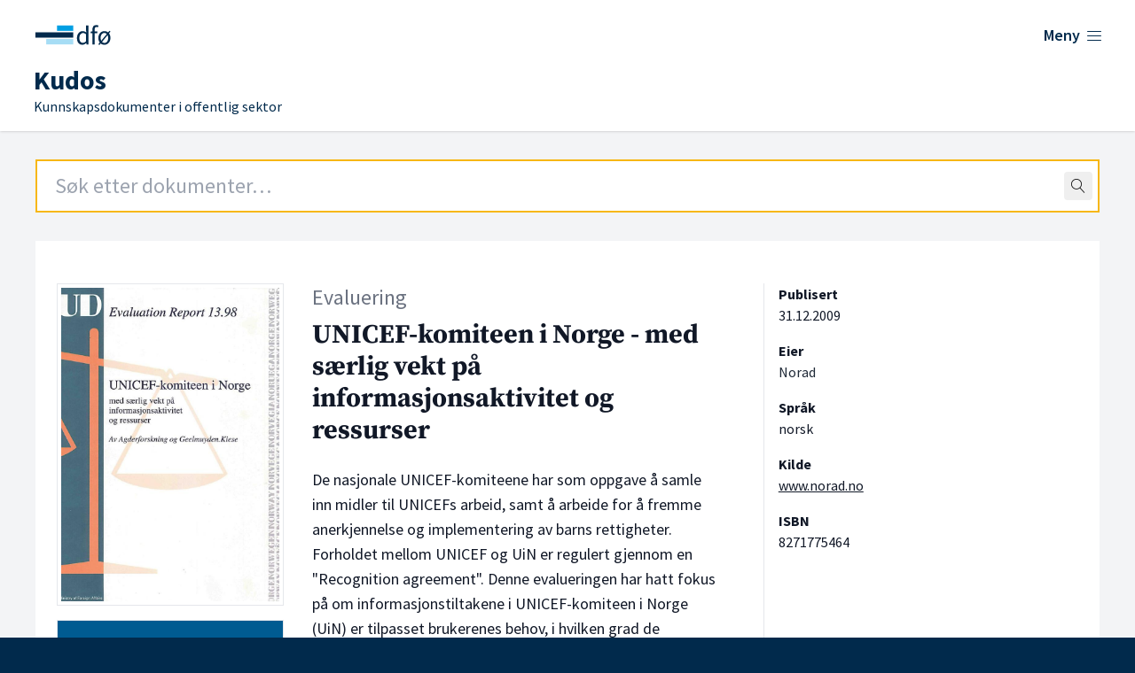

--- FILE ---
content_type: text/html; charset=UTF-8
request_url: https://kudos.dfo.no/dokument/232/unicef-komiteen-i-norge-med-saerlig-vekt-pa-informasjonsaktivitet-og-ressurser-2
body_size: 7965
content:
<!DOCTYPE html>
<html lang="no">
    <head>
        <meta charset="utf-8">
        <meta name="viewport" content="width=device-width, initial-scale=1">
        <meta name="csrf-token" content="qNdnnCgrD426RSirPMYRTorSttQIjvfwOsmGkUdM">

        <link rel="shortcut icon" href="https://kudos.dfo.no/favicon.svg"/>
        <link rel="apple-touch-icon" sizes="180x180" href="https://kudos.dfo.no/apple-touch-icon.png">
        <link rel="icon" type="image/png" sizes="32x32" href="https://kudos.dfo.no/favicon-32x32.png">
        <link rel="icon" type="image/png" sizes="16x16" href="https://kudos.dfo.no/favicon-16x16.png">

            <!-- Plausible -->
        <script defer data-domain="kudos.dfo.no" src="https://kudos-stats.dfo.no/js/script.js"></script>
    
    
        <!-- Matomo Tag Manager -->
        <script>
            var _mtm = window._mtm = window._mtm || [];
            _mtm.push({'mtm.startTime': (new Date().getTime()), 'event': 'mtm.Start'});
            var d=document, g=d.createElement('script'), s=d.getElementsByTagName('script')[0];
            g.async=true; g.src='https://sporing.dfo.no/js/container_eWdYH9zt.js'; s.parentNode.insertBefore(g,s);
        </script>
        <!-- End Matomo Tag Manager -->

    
        <title>UNICEF-komiteen i Norge - med særlig vekt på informasjonsaktivitet og ressurser - Kudos</title>

        
    <link rel="canonical" href="https://kudos.dfo.no/dokument/232/unicef-komiteen-i-norge-med-saerlig-vekt-pa-informasjonsaktivitet-og-ressurser-2" />

    
            <meta name="description" content="
                De nasjonale UNICEF-komiteene har som oppgave å samle inn midler til UNICEFs arbeid, samt å arbeide for å fremme anerkjennelse og im…" />
    
    <!-- Open Graph metadata -->
    <meta property="og:site_name" content="Kudos" />
    <meta property="og:title" content="UNICEF-komiteen i Norge - med særlig vekt på informasjonsaktivitet og ressurser" />

            <meta property="og:description" content="
                De nasjonale UNICEF-komiteene har som oppgave å samle inn midler til UNICEFs arbeid, samt å arbeide for å fremme anerkjennelse og im…" />
    
    <!-- Dublin Core metadata -->
    <meta name="DC.Title" content="UNICEF-komiteen i Norge - med særlig vekt på informasjonsaktivitet og ressurser" />
    <meta name="DC.Creator" content="Norad" />
            <meta name="DC.Description" content="
                De nasjonale UNICEF-komiteene har som oppgave å samle inn midler til UNICEFs arbeid, samt å arbeide for å fremme anerkjennelse og implementering av barns rettigheter. Forholdet mellom UNICEF og UiN er regulert gjennom en &quot;Recognition agreement&quot;.
Denne evalueringen har hatt fokus på om informasjonstiltakene i UNICEF-komiteen i Norge (UiN) er tilpasset brukerenes behov, i hvilken grad de overlapper med andre bistandsfinansierte informasjonstiltak, og om aktivitetene er effektivt og profesjonelt organsiert.
                
            " />
    
            <meta name="DC.Date" content="2009" />
    
    <meta name="DC.Type" content="Evaluering" />
    <meta name="DC.Format" content="application/pdf" />
    <meta name="DC.Language" content="no" />

    <!-- Twitter metadata -->
    <meta name="twitter:title" content="UNICEF-komiteen i Norge - med særlig vekt på informasjonsaktivitet og ressurser" />

            <meta property="twitter:description" content="
                De nasjonale UNICEF-komiteene har som oppgave å samle inn midler til UNICEFs arbeid, samt å arbeide for å fremme anerkjennelse og im…" />
    
    <!-- Zotero metadata -->
    <meta name="citation_title" content="UNICEF-komiteen i Norge - med særlig vekt på informasjonsaktivitet og ressurser">
    <meta name="citation_date" content="2009-12-31 00:00:00">
    <meta name="citation_firstpage" content="1">
    <meta name="citation_lastpage" content="92">
    <meta name="citation_abstract" content="
                De nasjonale UNICEF-komiteene har som oppgave å samle inn midler til UNICEFs arbeid, samt å arbeide for å fremme anerkjennelse og implementering av barns rettigheter. Forholdet mellom UNICEF og UiN er regulert gjennom en &quot;Recognition agreement&quot;.
Denne evalueringen har hatt fokus på om informasjonstiltakene i UNICEF-komiteen i Norge (UiN) er tilpasset brukerenes behov, i hvilken grad de overlapper med andre bistandsfinansierte informasjonstiltak, og om aktivitetene er effektivt og profesjonelt organsiert.
                
            ">
    <meta name="citation_language" content="no">
    <meta name="citation_public_url" content="https://kudos.dfo.no/dokument/232/unicef-komiteen-i-norge-med-saerlig-vekt-pa-informasjonsaktivitet-og-ressurser-2">
                    <meta name="citation_isbn" content="8271775464">
            
            <meta name="citation_pdf_url" content="https://kudos.dfo.no/documents/232/files/227.pdf">
        

        <link rel="preload" as="style" href="https://kudos.dfo.no/build/assets/app.223baee6.css" /><link rel="modulepreload" href="https://kudos.dfo.no/build/assets/app.31d62289.js" /><link rel="stylesheet" href="https://kudos.dfo.no/build/assets/app.223baee6.css" data-navigate-track="reload" /><script type="module" src="https://kudos.dfo.no/build/assets/app.31d62289.js" data-navigate-track="reload"></script>
        <!-- Livewire Styles --><style >[wire\:loading][wire\:loading], [wire\:loading\.delay][wire\:loading\.delay], [wire\:loading\.inline-block][wire\:loading\.inline-block], [wire\:loading\.inline][wire\:loading\.inline], [wire\:loading\.block][wire\:loading\.block], [wire\:loading\.flex][wire\:loading\.flex], [wire\:loading\.table][wire\:loading\.table], [wire\:loading\.grid][wire\:loading\.grid], [wire\:loading\.inline-flex][wire\:loading\.inline-flex] {display: none;}[wire\:loading\.delay\.none][wire\:loading\.delay\.none], [wire\:loading\.delay\.shortest][wire\:loading\.delay\.shortest], [wire\:loading\.delay\.shorter][wire\:loading\.delay\.shorter], [wire\:loading\.delay\.short][wire\:loading\.delay\.short], [wire\:loading\.delay\.default][wire\:loading\.delay\.default], [wire\:loading\.delay\.long][wire\:loading\.delay\.long], [wire\:loading\.delay\.longer][wire\:loading\.delay\.longer], [wire\:loading\.delay\.longest][wire\:loading\.delay\.longest] {display: none;}[wire\:offline][wire\:offline] {display: none;}[wire\:dirty]:not(textarea):not(input):not(select) {display: none;}:root {--livewire-progress-bar-color: #2299dd;}[x-cloak] {display: none !important;}[wire\:cloak] {display: none !important;}</style>

    </head>
    <body class="min-h-screen font-sans antialiased bg-blue-dark">
        <div class="bg-gray-100">

            <!-- Page Header -->
            <header class="bg-white shadow">
    <div class="flex flex-wrap place-content-between max-w-7xl mx-auto pt-6 px-4 sm:px-6 lg:px-8">
        <a href="https://kudos.dfo.no" aria-hidden="true">
            <span hidden>DFØ</span>
            <div class="flex w-48 sm:w-56">
                <svg width='100%' height='100%' viewBox='0 0 800 114' version='1.1' xmlns='https://www.w3.org/2000/svg' xmlns:xlink='https://www.w3.org/1999/xlink' xml:space='preserve' xmlns:serif='https://www.serif.com/' style='fill-rule:evenodd;clip-rule:evenodd;stroke-linejoin:round;stroke-miterlimit:2;'>    <g>        <g transform='matrix(0.768628,0,0,0.768628,23.1133,15.4785)'>            <rect x='119.9' y='1.9' width='85' height='28.3' style='fill:rgb(0,159,227);'/>        </g>        <g transform='matrix(0.768628,0,0,0.768628,23.1133,15.4785)'>            <path d='M205,72.8L63.2,72.8L63.2,101.1L205,101.1L205,72.8' style='fill:rgb(166,221,245);fill-rule:nonzero;'/>        </g>        <g transform='matrix(0.768628,0,0,0.768628,23.1133,15.4785)'>            <rect x='6.5' y='37.4' width='198.4' height='28.3' style='fill:rgb(1,42,76);'/>        </g>        <g transform='matrix(0.768628,0,0,0.768628,23.1133,15.4785)'>            <path d='M272.4,27.9L272.9,38.9C270.1,36.6 267.2,34.8 264.5,33.5C261.6,32.1 258.1,31.4 254.2,31.4C250.3,31.4 246.5,32.3 242.9,33.9C239.4,35.6 236.2,38 233.5,41.1C230.8,44.2 228.6,48 227,52.4C225.4,56.8 224.5,61.8 224.5,67.3C224.5,78.6 227.1,87.5 232.2,93.7C237.3,99.9 244.2,103 252.8,103C256.8,103 260.6,102 264.1,100.1C267.6,98.2 270.7,95.9 273.4,93.4L273.5,93.4L274.5,101.3L284.5,101.3L284.5,1.5L272.4,1.5L272.4,27.9ZM272.4,48.5L272.4,83.7C269.7,86.8 266.9,89.1 264.2,90.6C261.5,92.1 258.5,92.9 255.4,92.9C249.6,92.9 245,90.6 241.8,86.2C238.6,81.7 237,75.3 237,67.2C237,63.3 237.5,59.8 238.5,56.7C239.5,53.6 240.9,50.9 242.6,48.6C244.3,46.4 246.4,44.6 248.7,43.4C251,42.2 253.5,41.5 256.2,41.5C258.9,41.5 261.7,42 264.3,43.1C266.8,44.2 269.6,46 272.4,48.5Z' style='fill:rgb(1,42,76);fill-rule:nonzero;'/>            <path d='M336.9,2.2C335.3,1.5 333.5,1 331.6,0.6C329.7,0.2 327.6,0 325.5,0C318.7,0 313.6,2 310.3,6.1C307.1,10.1 305.4,15.7 305.4,22.7L305.4,33.2L296.2,33.9L296.2,43L305.4,43L305.4,101.4L317.3,101.4L317.3,43L331.7,43L331.7,33.2L317.3,33.2L317.3,22.7C317.3,14.1 320.3,9.8 326.5,9.8C329.1,9.8 331.6,10.4 334.1,11.5L334.4,11.6L337.1,2.3L336.9,2.2Z' style='fill:rgb(1,42,76);fill-rule:nonzero;'/>            <path d='M392.4,43.3L400,34.2L394.6,29.8L387.6,38.3C384.9,36 381.9,34.3 378.7,33.2C375.3,32 371.8,31.4 368.3,31.4C364.1,31.4 360.1,32.2 356.3,33.8C352.5,35.4 349.1,37.8 346.2,40.8C343.3,43.9 341,47.7 339.2,52.1C337.5,56.5 336.6,61.6 336.6,67.3C336.6,72.3 337.3,76.9 338.6,80.8C339.9,84.7 341.7,88.1 344,91.1L336.4,100.2L342,104.6L348.8,96.2C354.4,100.7 360.9,102.9 368.1,102.9C372.3,102.9 376.3,102.1 380.1,100.5C383.9,98.9 387.3,96.6 390.2,93.5C393.1,90.5 395.4,86.7 397.2,82.3C398.9,77.9 399.8,72.8 399.8,67.2C399.8,62.2 399.1,57.6 397.8,53.5C396.5,49.7 394.7,46.2 392.4,43.3ZM368.3,41.2C373.3,41.2 377.6,43 380.9,46.5L351.5,82.1C349.5,77.9 348.5,72.8 348.5,66.8C348.5,63 349,59.5 350,56.4C351,53.2 352.4,50.5 354.1,48.3C355.8,46.1 357.9,44.3 360.4,43.1C362.8,41.8 365.4,41.2 368.3,41.2ZM368.3,93.4C363.4,93.4 359.2,91.6 355.7,88.2L385,52.4C387.1,56.7 388.1,61.8 388.1,67.8C388.1,71.6 387.6,75.1 386.6,78.2C385.6,81.3 384.2,84 382.5,86.3C380.7,88.5 378.6,90.3 376.2,91.5C373.7,92.7 371.1,93.4 368.3,93.4Z' style='fill:rgb(1,42,76);fill-rule:nonzero;'/>        </g>    </g></svg>
            </div>
        </a>

        <div class="flex" x-data="{ open: false }">
    <button @click="open = !open"
            class="text-blue-dark group bg-white rounded-md inline-flex items-center text-base font-medium hover:text-blue focus:outline-none focus:ring-2 focus:ring-offset-2 focus:ring-indigo-500" :aria-expanded="open">
        <span class="text-lg font-semibold hover:underline mr-1.5">Meny</span>
        <span x-show="! open" class="mr-1 text-xl lnr lnr-menu"></span>
        <span x-show="open" class="mr-1 text-xl lnr lnr-cross" style="display: none;"></span>
    </button>
    <div x-show="open"
         @click.away="open = false"
         x-transition:enter="transition ease-out duration-200"
         x-transition:enter-start="opacity-0 translate-y-1"
         x-transition:enter-end="opacity-100 translate-y-0"
         x-transition:leave="transition ease-in duration-150"
         x-transition:leave-start="opacity-100 translate-y-0"
         x-transition:leave-end="opacity-0 translate-y-1"
         class="absolute z-10 inset-x-0 mt-12 transform shadow-lg"
         style="display: none;"
    >
        <div class="absolute inset-0 flex" aria-hidden="true">
            <div class="bg-white w-1/2"></div>
            <div class="bg-gray-50 w-1/2"></div>
        </div>
        <div class="relative max-w-7xl mx-auto grid grid-cols-1 lg:grid-cols-2">
            <nav class="grid gap-y-10 px-4 py-8 bg-white sm:grid-cols-2 sm:gap-x-8 sm:py-12 sm:px-6 lg:px-8 xl:pr-12">
                <div>
                    <h2 class="text-base font-semibold text-gray-800">Kudos</h2>
                    <ul role="list" class="mt-5 space-y-6">
                        <li class="flow-root">
                            <a href="https://dfo.no/fagomrader/kudos/om-kudos" class="flex items-center justify-between -m-3 p-3 text-base font-medium text-gray-900 hover:text-blue-light hover:underline">
                                <span>Om Kudos</span> <span class="text-sm float-right lnr lnr-arrow-right mr-12 mt-1"></span>
                            </a>
                        </li>

                        <li class="flow-root">
                            <a href="https://dfo.no/fagomrader/kudos/dokumenttyper-i-kudos" class="flex items-center justify-between -m-3 p-3 text-base font-medium text-gray-900 hover:text-blue-light hover:underline">
                                <span>Dokumenttyper</span> <span class="text-sm float-right lnr lnr-arrow-right mr-12 mt-1"></span>
                            </a>
                        </li>

                        <li class="flow-root">
                            <a href="https://dfo.no/fagomrader/kudos/samarbeidspartene-i-kudos" class="flex items-center justify-between -m-3 p-3 text-base font-medium text-gray-900 hover:text-blue-light hover:underline">
                                <span>Samarbeidspartene</span> <span class="text-sm float-right lnr lnr-arrow-right mr-12 mt-1"></span>
                            </a>
                        </li>

                        <li class="flow-root">
                            <a href="https://kudos.dfo.no/aapne-data" class="flex items-center justify-between -m-3 p-3 text-base font-medium text-gray-900 hover:text-blue-light hover:underline">
                                <span>Åpne data</span> <span class="text-sm float-right lnr lnr-arrow-right mr-12 mt-1"></span>
                            </a>
                        </li>

                        <li class="flow-root">
                            <a href="https://kudos.dfo.no/registrere-dokument" class="flex items-center justify-between -m-3 p-3 text-base font-medium text-gray-900 hover:text-blue-light hover:underline">
                                <span>Registrer dokumenter</span> <span class="text-sm float-right lnr lnr-arrow-right mr-12 mt-1"></span>
                            </a>
                        </li>
                    </ul>
                </div>
                <div>
                    <h2 class="text-base font-semibold text-gray-800">DFØ</h2>
                    <ul role="list" class="mt-5 space-y-6">
                        <li class="flow-root">
                            <a href="https://dfo.no/om-dfo" target="_blank" class="flex items-center justify-between -m-3 p-3 text-base font-medium text-gray-900 hover:text-blue-light hover:underline">
                                <span>Om <abbr title="Direktoratet for forvaltning og økonomistyring">DFØ</abbr></span> <span class="text-sm float-right lnr lnr-arrow-right mr-12 mt-1"></span>
                            </a>
                        </li>

                        <li class="flow-root">
                            <a href="https://dfo.no/om-dfo/personvern" target="_blank" class="flex items-center justify-between -m-3 p-3 text-base font-medium text-gray-900 hover:text-blue-light hover:underline">
                                <span>Personvern i <abbr title="Direktoratet for forvaltning og økonomistyring">DFØ</abbr></span> <span class="text-sm float-right lnr lnr-arrow-right mr-12 mt-1"></span>
                            </a>
                        </li>
                    </ul>
                </div>
            </nav>
        </div>
    </div>
</div>
    </div>
    <div class="max-w-7xl mx-auto pt-4 px-4 pb-4 sm:px-6 lg:px-8">
        <a href="https://kudos.dfo.no">
            <h1 class="font-sans text-blue-dark pl-1 md:pl-1.5 leading-0 text-base">
                <span class="text-3xl font-bold">Kudos</span>

                                <br>
                <span class="text-base font-normal leading-0">Kunnskapsdokumenter i offentlig sektor</span>
            </h1>
        </a>
    </div>

</header>

                
    


                <main>
        <div class="mt-8 pb-24">
            <div class="max-w-7xl md:min-h-[650px] mx-auto sm:px-10">

                <div class="mb-8 mx-4 sm:mx-0">
                    <div wire:snapshot="{&quot;data&quot;:{&quot;term&quot;:&quot;&quot;,&quot;topLevel&quot;:true,&quot;shouldRedirect&quot;:true,&quot;autofocus&quot;:true},&quot;memo&quot;:{&quot;id&quot;:&quot;KNNcclB6Y2X6MGFwMtb9&quot;,&quot;name&quot;:&quot;search-field&quot;,&quot;path&quot;:&quot;dokument\/232\/unicef-komiteen-i-norge-med-saerlig-vekt-pa-informasjonsaktivitet-og-ressurser-2&quot;,&quot;method&quot;:&quot;GET&quot;,&quot;children&quot;:[],&quot;scripts&quot;:[],&quot;assets&quot;:[],&quot;errors&quot;:[],&quot;locale&quot;:&quot;no&quot;},&quot;checksum&quot;:&quot;9672a43c704a389f868b3bbfc1abea87583d1e7b3d340eccc1fbac422652f147&quot;}" wire:effects="[]" wire:id="KNNcclB6Y2X6MGFwMtb9"
    x-data="SearchField({
        term: $wire.$entangle('term').live,
        topLevel: true
    })"
    x-on:perform-search="$wire.dispatch('submitSearch', { query: term })"
    className="relative text-black border border-gray-500"
>
    <form
            action="https://kudos.dfo.no/soek"
        x-ref="form"
>
    <div class="relative">
        <input
            class="
                border-2
                focus:outline-none
                focus:placeholder-gray-400
                focus:border-orange
                placeholder-gray-800
                px-5
                py-3
                text-2xl
                w-full
            "
             autofocus             type="text"
            autocomplete="off"
            name="query"
            aria-label="Search field"
            placeholder="Søk etter dokumenter…"
            wire:model.live.debounce.100ms="term"
            x-ref="searchField"
            x-on:focus="onFocus()"
            x-on:keydown.arrow-down.stop.prevent="highlightNext()"
            x-on:keydown.arrow-up.stop.prevent="highlightPrevious()"
            x-on:keydown.enter.stop.prevent="onEnterDown()"
            x-on:keyup.enter.stop.prevent="onEnterUp()"
            x-on:keyup.escape.stop.prevent="clear()"
        />

        <span class="absolute top-0 bottom-0 right-0 pr-2 flex items-center">
            <button
                    type="button"
                    x-show="term.length > 0"
                    style="display: none;"
                    @click="clear()"
                    class="
                    flex
                    items-center
                    justify-center
                    rounded
                    hover:bg-gray-200
                    active:bg-gray-200
                    active:outline-none
                "
            >
                <span class="lnr lnr-cross p-2"></span>
            </button>
            <button
                wire:loading.remove
                action="submit"
                class="
                    flex
                    items-center
                    justify-center
                    rounded
                    hover:bg-gray-200
                    active:bg-gray-200
                    active:outline-none
                "
            >
                <span class="lnr lnr-magnifier p-2"></span>
            </button>
            <div
                wire:loading.flex
                class="
                    flex
                    items-center
                    justify-center
                    rounded
                "
            >
                <span class="lnr lnr-sync animate-spin p-2"></span>
            </div>
        </span>
    </div>
</form>

    <div
        x-show="isOpen"
        className="
            absolute
            -inset-x-px
            top-full
            bg-white
            border
            border-t-0
            border-gray-500
            z-10
        "
    >
        <div
            className="mx-5 border-t border-gray-300"
        >
            <!--[if BLOCK]><![endif]-->            
            <!--[if ENDBLOCK]><![endif]-->
        </div>
    </div>
</div>
                </div>

                <div class="bg-white overflow-hidden">
                    <div class="p-6 sm:px-6 pt-0 md:pt-6 bg-white border-b border-gray-200 lg:pb-8">

                        <div class="flex flex-wrap mt-6 text-gray-900">

                            <!-- Thumbnail and files -->
                            <div class="w-screen md:w-64 order-3 md:order-1">

                                <!-- Show thumbnail on large screens -->
                                <img class="hidden md:block border p-1 mr-2" src="https://kudos.dfo.no/thumbnails/6fb/6fb204c30f68ca76c0f2db04b2350ccf38c3419da8bbdee64ed2aba8c72a008b_thumbnail_1024.jpg" alt="Forsiden av dokumentet UNICEF-komiteen i Norge - med særlig vekt på informasjonsaktivitet og ressurser">

                                <a href="https://kudos.dfo.no/documents/232/files/227.pdf" class="text-center block bg-blue text-white w-full p-2 py-4 my-4 border hover:border-black hover:underline">Last ned som PDF <span class="ml-1 lnr lnr-download"></span></a>

                                <p class="mt-2 text-sm text-center">
                                                                            92 sider
                                                                    </p>
                                <p class="mt-0 text-sm text-center">
                                                                            16.39 MB
                                                                    </p>

                                <!-- Optionally show thumbnail on small screens -->
                                <div class="md:hidden mt-4 font-bold" x-data="{ open: false }">
                                    <button @click="open = ! open">
                                        <span class="text-base" x-show="! open">Vis forside <span class="ml-1 mb-2 text-sm lnr lnr-chevron-down"></span></span>
                                        <span class="text-base" x-show="open">Skjul forside <span class="ml-1 mb-2 text-sm lnr lnr-chevron-up"></span></span>
                                    </button>
                                                                        <img x-show="open" class="md:block border p-1 mr-2" src="https://kudos.dfo.no/thumbnails/6fb/6fb204c30f68ca76c0f2db04b2350ccf38c3419da8bbdee64ed2aba8c72a008b_thumbnail_1024.jpg" alt="Forsiden av dokumentet UNICEF-komiteen i Norge - med særlig vekt på informasjonsaktivitet og ressurser">
                                                                    </div>

                                                            </div>

                            <!-- Main document content -->
                            <div class="w-screen mt-4 md:mt-0 md:w-2/5 md:ml-8 order-2">
                                <p class="mb-2 text-gray-500 text-xl lg:text-2xl">Evaluering</p>
                                <h2 class="text-2xl lg:text-3xl font-serif font-bold">
                                    UNICEF-komiteen i Norge - med særlig vekt på informasjonsaktivitet og ressurser
                                    <span class="block xl:mt-2 text-lg lg:text-xl font-semibold font-sans"></span>
                                </h2>
                                <p class="text-lg mt-6">
                                    
                De nasjonale UNICEF-komiteene har som oppgave å samle inn midler til UNICEFs arbeid, samt å arbeide for å fremme anerkjennelse og implementering av barns rettigheter. Forholdet mellom UNICEF og UiN er regulert gjennom en &quot;Recognition agreement&quot;.
Denne evalueringen har hatt fokus på om informasjonstiltakene i UNICEF-komiteen i Norge (UiN) er tilpasset brukerenes behov, i hvilken grad de overlapper med andre bistandsfinansierte informasjonstiltak, og om aktivitetene er effektivt og profesjonelt organsiert.
                
            
                                </p>
                            </div>

                            <!-- Metadata -->
                            <div class="w-screen sm:w-40 lg:w-1/5 mt-4 lg:mt-0 xs:ml-2 md:pl-4 xl:ml-12 xl:border-l order-4">

                                <!-- Publication date -->
                                                                    <div class="mb-4 mt-4 sm:mt-0">
                                        <h3 class="font-bold text-base">Publisert</h3>
                                        <p>
                                            <time datetime="2009-12-31">31.12.2009</time>
                                        </p>
                                    </div>
                                

                                <!-- Owners -->
                                                                    <div class="mb-4">
                                        <h3 class="font-bold text-base">Eier</h3>
                                        <p>
                                                                                            
                                                <span class="text-gray-800" >Norad</span>                                                                                    </p>
                                    </div>
                                
                                <!-- Publishers -->
                                
                                <!-- Authoring actors -->
                                
                                <!-- Recipients -->
                                
                                <!-- Authors -->
                                
                                <!-- Language -->
                                                                    <div class="mb-4">
                                        <h3 class="font-bold text-base">Språk</h3>
                                        <p>norsk</p>
                                    </div>
                                
                                <!-- Source -->
                                                                    <div class="mb-4">
                                        <h3 class="font-bold text-base">Kilde</h3>
                                        <p>
                                            <a class="underline" href="https://www.norad.no/om-bistand/publikasjon/2010/unicef-komiteen-i-norge---med-sarlig-vekt-pa-informasjonsaktivitet-og-ressurser/" target="_blank">www.norad.no</a>
                                        </p>
                                    </div>
                                                                
                                <!-- Resources -->
                                
                                <!-- ISBN -->
                                                                    <div class="mb-4">
                                        <h3 class="font-bold text-base">ISBN</h3>
                                        <p>8271775464</p>
                                    </div>
                                
                                <!-- Tags -->
                                
                                
                                
                                                            </div>

                        </div>

                        <!-- Source -->

                    </div>
                </div>
            </div>
        </div>
    </main>

            <!-- Page Footer -->
            <footer class="text-white bg-blue-dark">
    <div class="bottom-0 flex flex-wrap h-48 px-4 mx-auto text-white max-w-7xl pt-14 sm:px-10">
        <div class="w-screen lg:w-2/3">
            <h2 class="text-2xl font-black">Kudos</h2>
            <p class="text-lg">Kunnskapsdokumenter i offentlig sektor</p>
            <ul class="mt-10 lg:mb-24 text-lg lg:mr-16 xl:mr-24">
                <li class="border-y border-white"><a class="py-2.5 px-6 text-white flex items-center justify-between hover:text-blue-light hover:underline" href="https://dfo.no/fagomrader/kudos/om-kudos">Om Kudos<span class="float-right mt-1 text-xl lnr lnr-arrow-right"></span></a></li>
                <li class="border-b border-white"><a class="py-2.5 px-6 text-white flex items-center justify-between hover:text-blue-light hover:underline" href="https://dfo.no/fagomrader/kudos/dokumenttyper-i-kudos">Dokumenttyper<span class="float-right mt-1 text-xl lnr lnr-arrow-right"></span></a></li>
                <li for="test" class="border-b border-white"><a id="test" class="py-2.5 px-6 text-white flex items-center justify-between hover:text-blue-light hover:underline" href="https://kudos.dfo.no/aapne-data">Åpne data<span class="float-right mt-1 text-xl lnr lnr-arrow-right"></span></a></li>
                <li class="border-b border-white"><a class="py-2.5 px-6 text-white flex items-center justify-between hover:text-blue-light hover:underline" target="_blank" href="https://dfo.no/tilgjengelighet">Tilgjengelighet<span class="float-right mt-1 text-xl lnr lnr-arrow-right"></span></a></li>
            </ul>
        </div>
        <div class="w-screen pb-10 mt-16 lg:mt-0 lg:w-1/3">
            <img class="w-64 pt-1 md:w-80" src="https://kudos.dfo.no/build/assets/dfo-logo-white-2-lines.fd8aff56.svg" alt="Logoen til Direktoratet for forvaltning og økonomistyring">
            <div class="lg:pl-[86px]">
                <ul class="mt-6">
                    <li>Telefon: <a class="text-white hover:underline" href="tel:+4740007997">400 07 997</a></li>
                    <li>E-post: <a class="text-white hover:underline" href="mailto:postmottak@dfo.no" aria-label="Send e-post til Direktoratet for forvaltning og økonomistyring">postmottak@dfo.no</a></li>
                    <li><abbr title="Organisasjonsnummer">Org. nr.</abbr>: <span aria-label="9 8 6, 2 5 2, 9 3 2">986 252 932</span></li>
                </ul>
                <ul class="w-1/3 lg:w-2/3 mt-7 sm:mb-12">
                    <li><a class="py-1.5 text-white flex items-center justify-between hover:text-blue-light hover:underline" href="https://www.dfo.no/om-dfo" target="_blank">Om DFØ<span class="float-right mt-1 text-xl lnr lnr-arrow-right"></span></a></li>
                    <li><a class="py-1.5 text-white flex items-center justify-between hover:text-blue-light hover:underline" href="https://www.dfo.no/om-dfo/personvern" target="_blank">Personvern<span class="float-right mt-1 text-xl lnr lnr-arrow-right"></span></a></li>
                </ul>
            </div>
        </div>
    </div>
</footer>

        </div>

        
        <script data-navigate-once="true">window.livewireScriptConfig = {"csrf":"qNdnnCgrD426RSirPMYRTorSttQIjvfwOsmGkUdM","uri":"\/livewire\/update","progressBar":"","nonce":""};</script>
</body>
</html>
